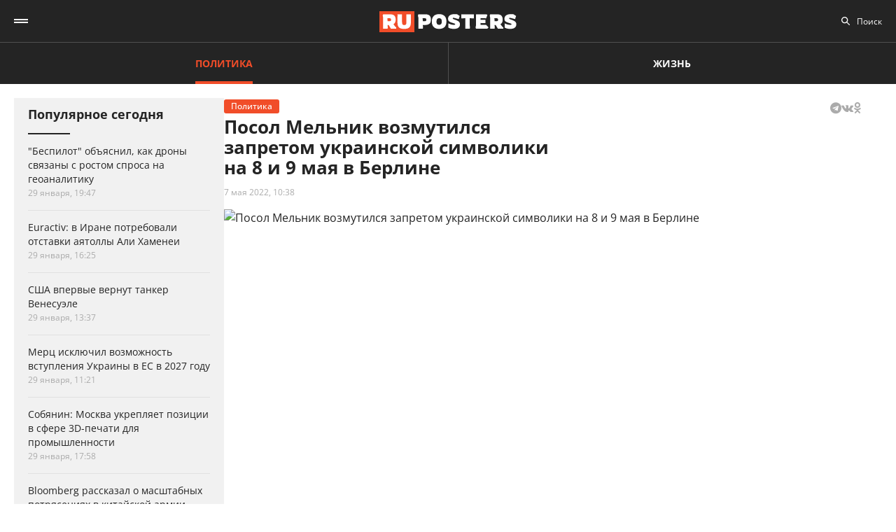

--- FILE ---
content_type: text/html; charset=UTF-8
request_url: https://ruposters.ru/news/07-05-2022/ukrainskii-posol-vozmutilsya-zapretom-ukrainskoi-simvoliki
body_size: 11196
content:










<!DOCTYPE html>
<html lang="ru-RU">
<head>
<meta name="yandex-verification" content="57a3659728eb1edb" />
  <title>Посол Мельник возмутился запретом украинской символики на 8 и 9 мая в Берлине</title>

    <link rel="manifest" href="/manifest.json">

  <link rel="apple-touch-icon" sizes="180x180" href="/images/favicon/apple-touch-icon.png">
  <link rel="icon" type="image/png" sizes="32x32" href="/images/favicon/favicon-32x32.png">
  <link rel="icon" type="image/png" sizes="16x16" href="/images/favicon/favicon-16x16.png">
  <link rel="manifest" href="/images/favicon/site.webmanifest">
  <link rel="mask-icon" href="/images/favicon/safari-pinned-tab.svg" color="#5bbad5">
  <link rel="shortcut icon" href="/images/favicon/favicon.ico">
  <meta name="msapplication-TileColor" content="#00aba9">
  <meta name="msapplication-config" content="/images/favicon/browserconfig.xml">
  <meta name="theme-color" content="#ffffff">

  <meta charset="UTF-8">
  <meta http-equiv="X-UA-Compatible" content="IE=edge">
  <meta name="viewport" content="width=device-width, initial-scale=1, maximum-scale=1">
  <meta name="robots" content="all" />
  <meta name="robots" content="max-image-preview:large" />
  <meta content="Ruposters.ru" property="og:site_name" />
  <link href="https://ruposters.ru/news/07-05-2022/ukrainskii-posol-vozmutilsya-zapretom-ukrainskoi-simvoliki" rel="canonical">

      <meta property="og:title" content="Посол Мельник возмутился запретом украинской символики на 8 и 9 мая в Берлине" />
    <meta property="og:url" content="https://ruposters.ru/news/07-05-2022/ukrainskii-posol-vozmutilsya-zapretom-ukrainskoi-simvoliki" />
    <meta property="og:image" content="https://092cd778-c9ca-40be-85d8-8780bf6c77fd.selstorage.ru/newslead/e/e3129bc314f0f7d337f7100d20b33423.jpg" />
    <meta property="og:type" content="article">
          <meta property="og:description" content="Посол Украины в Германии Андрей Мельник вновь выступил с критикой немецкого правительства. На сей раз он недоволен запретом украинской символики на мероприятиях 8-9 мая - Мельник н..." />
      <meta property="description" content="Посол Украины в Германии Андрей Мельник вновь выступил с критикой немецкого правительства. На сей раз он недоволен запретом украинской символики на мероприятиях 8-9 мая - Мельник н...">
      <meta name="description" content="Посол Украины в Германии Андрей Мельник вновь выступил с критикой немецкого правительства. На сей раз он недоволен запретом украинской символики на мероприятиях 8-9 мая - Мельник н...">
      <meta name="twitter:description" content="Посол Украины в Германии Андрей Мельник вновь выступил с критикой немецкого правительства. На сей раз он недоволен запретом украинской символики на мероприятиях 8-9 мая - Мельник н...">
        <meta name="twitter:card" content="summary" />
    <meta name="twitter:title" content="Посол Мельник возмутился запретом украинской символики на 8 и 9 мая в Берлине">
    <meta name="twitter:image" content="https://092cd778-c9ca-40be-85d8-8780bf6c77fd.selstorage.ru/newslead/e/e3129bc314f0f7d337f7100d20b33423.jpg">
  
  <script src="/js/jquery-1.12.4.min.js"></script>
  <script src="/js/scroll-follow.js" defer></script>

  <!-- Yandex.RTB -->
  <script>
    window.widget_ads = window.widget_ads || []
    window.yaContextCb = window.yaContextCb || []
  </script>
  <!--script src="https://yandex.ru/ads/system/context.js" async></script-->
  
  <link href="/css/fonts.css?ver1.0.0" rel="stylesheet">
<link href="/css/jquery.custom-scrollbar.css?ver1.0.0" rel="stylesheet">
<link href="/css/redesign.css?ver1.3.3" rel="stylesheet">
<link href="/css/font-awesome.min.css?ver1.0.9" rel="stylesheet">
<link href="/css/slick.css?ver1.0.8" rel="stylesheet">
</head>
<body class=" post">
  
  <div class="wrapper">
    <header class="header">
      <nav class="main-menu" role="navigation">
        
        <div class="container">
          <div class="header-wrap">
            <div class="burger">
              <a href="#" class="icon"></a>
            </div>
            <div class="logo">
              <a href="https://ruposters.ru/"></a>
            </div>
            <div class="header__types">
              <ul>
                <li class="active">
                  <a href="https://ruposters.ru/news" class="politic">Политика</a>
                </li>
                <li>
                  <a href="https://ruposters.ru/news/life" class="life">Жизнь</a>
                </li>
              </ul>
            </div>
            <div class="header__category">
              <ul>
                <li><a href="https://ruposters.ru/news/31-01-2026">Лента новостей</a></li>
                                                                                        <li>
                      <a href="https://ruposters.ru/news/moscow">
                        Москва
                      </a>
                    </li>
                                                                        <li>
                      <a href="https://ruposters.ru/news/society">
                        Общество
                      </a>
                    </li>
                                                                                                          <li>
                      <a href="https://ruposters.ru/news/health">
                        Здоровье
                      </a>
                    </li>
                                                                                                                                                      </ul>
            </div>
            <div class="search">
              <div class="search-input">
                <input id="search" placeholder="Поиск" type="text" name="search">
              </div>
                          </div>
            <div class="social header-social">
                                                              <a rel="nofollow" href="http://vk.com/ruposters" target="_blank"><i class="fa fa-vk"></i></a>
                <a rel="nofollow" href="https://ok.ru/ruposters" target="_blank"><i class="fa fa-odnoklassniki"></i></a>
                                                          </div>
          </div>
        </div>
        <div class="dropdown">
                    <div class="sub-menu">
            <div class="container">
              <ul>
                <li><a href="https://ruposters.ru/news/31-01-2026">Лента новостей</a></li>
                                                      <li class="active">
                      <a href="https://ruposters.ru/news/politics">
                        Политика
                      </a>
                    </li>
                                                                        <li>
                      <a href="https://ruposters.ru/news/moscow">
                        Москва
                      </a>
                    </li>
                                                                        <li>
                      <a href="https://ruposters.ru/news/society">
                        Общество
                      </a>
                    </li>
                                                                        <li>
                      <a href="https://ruposters.ru/news/money">
                        Деньги
                      </a>
                    </li>
                                                                        <li>
                      <a href="https://ruposters.ru/news/health">
                        Здоровье
                      </a>
                    </li>
                                                                        <li>
                      <a href="https://ruposters.ru/news/articles">
                        Статьи
                      </a>
                    </li>
                                                                                                          <li>
                      <a href="https://ruposters.ru/news/opinion">
                        Мнение
                      </a>
                    </li>
                                                  <li>
                  <a href="/authors">
                    Авторы
                  </a>
                </li>
              </ul>
            </div>
          </div>
                    <div class="dropdown__bottom">
            <div class="social">
                                              <a rel="nofollow" href="http://vk.com/ruposters" target="_blank"><i class="fa fa-vk"></i></a>
                <a rel="nofollow" href="https://ok.ru/ruposters" target="_blank"><i class="fa fa-odnoklassniki"></i></a>
                                          </div>
            <div class="dropdown__links">
              <ul>
                <li><a href="https://ruposters.ru/ads">Реклама</a></li>
                <li><a href="https://ruposters.ru/contacts">Контакты</a></li>
              </ul>
            </div>
          </div>

        </div>
      </nav>


    </header>
    
    
    <!-- Main -->
    <main role="main" class="main">
        
      



<div class="banner hidden-on-adb banner-top">
  <!-- Yandex.RTB R-A-126039-20 -->
<script>
window.yaContextCb.push(() => {
    Ya.Context.AdvManager.render({
        "blockId": "R-A-126039-20",
        "type": "fullscreen",
        "platform": "touch"
    })
})
</script>
</div>

<div class="container">
  <div class="post-page">
    <div class="post-page__aside">
        <div class="column-aside__sticky">
          <div class="left-popular">
          <div class="heading">Популярное сегодня</div>
    
        <div class="items">
                      
<article class="item hover-red">
  <a href="https://ruposters.ru/news/29-01-2026/bespilot-obyasnil-droni-svyazani-rostom-sprosa-geoanalitiku">
                            
    <div class="caption">
      <div class="ellipsis item-title">"Беспилот" объяснил, как дроны связаны с ростом спроса на геоаналитику</div>

      
      <div class="data">
        <span>29 января, 19:47</span>
      </div>
    </div>
  </a>
</article>
                      
<article class="item polit hover-red">
  <a href="https://ruposters.ru/news/29-01-2026/irane-potrebovali-otstavki-ayatolli-hamenei">
              
    <div class="caption">
      <div class="ellipsis item-title">Euractiv: в Иране потребовали отставки аятоллы Али Хаменеи</div>

      
      <div class="data">
        <span>29 января, 16:25</span>
      </div>
    </div>
  </a>
</article>
                      
<article class="item polit hover-red">
  <a href="https://ruposters.ru/news/29-01-2026/vpervie-vernut-tanker-venesuele">
              
    <div class="caption">
      <div class="ellipsis item-title">США впервые вернут танкер Венесуэле</div>

      
      <div class="data">
        <span>29 января, 13:37</span>
      </div>
    </div>
  </a>
</article>
                                      
<article class="item polit hover-red">
  <a href="https://ruposters.ru/news/29-01-2026/isklyuchil-vozmozhnost-vstupleniya-ukraini">
              
    <div class="caption">
      <div class="ellipsis item-title">Мерц исключил возможность вступления Украины в ЕС в 2027 году</div>

      
      <div class="data">
        <span>29 января, 11:21</span>
      </div>
    </div>
  </a>
</article>
                      
<article class="item hover-red">
  <a href="https://ruposters.ru/news/29-01-2026/sobyanin-moskva-ukreplyaet-pozitsii-sfere-pechati-promishlennosti">
              
    <div class="caption">
      <div class="ellipsis item-title">Собянин: Москва укрепляет позиции в сфере 3D-печати для промышленности</div>

      
      <div class="data">
        <span>29 января, 17:58</span>
      </div>
    </div>
  </a>
</article>
                      
<article class="item polit hover-red">
  <a href="https://ruposters.ru/news/29-01-2026/rasskazal-masshtabnih-potryaseniyah-kitaiskoi-armii">
              
    <div class="caption">
      <div class="ellipsis item-title">Bloomberg рассказал о масштабных потрясениях в китайской армии</div>

      
      <div class="data">
        <span>29 января, 13:04</span>
      </div>
    </div>
  </a>
</article>
          </div>
  </div>
        </div>
     </div>
    <div class="post-page__main">
      <div class="post-left">
      
      <div class="post-wrapper" itemscope="" itemtype="http://schema.org/NewsArticle" data-id="104428" data-url="https://ruposters.ru/news/07-05-2022/ukrainskii-posol-vozmutilsya-zapretom-ukrainskoi-simvoliki" data-title="Посол Мельник возмутился запретом украинской символики на 8 и 9 мая в Берлине" data-next-post-url="https://ruposters.ru/news/30-01-2026/minfin-predlozhil-ogranichit-vnesenie-nalichnih-cherez-bankomati">
                <meta itemprop="alternativeHeadline" content="Посол Мельник возмутился запретом украинской символики на 8 и 9 мая в Берлине">
                <meta itemprop="datePublished" content="2022-05-07T10:38:00.000+05:00">
        <meta itemprop="dateModified" content="2022-05-07T10:56:39.000+05:00">
        <meta itemprop="mainEntityOfPage" content="https://ruposters.ru/news/07-05-2022/ukrainskii-posol-vozmutilsya-zapretom-ukrainskoi-simvoliki">
        <meta itemprop="description" content="Посол Украины в Германии Андрей Мельник вновь выступил с критикой немецкого правительства. На сей раз он недоволен запретом украинской символики на мероприятиях 8-9 мая - Мельник назвал это &quot;пощечиной&quot; всему украинскому народу. ">
        <div itemprop="publisher" itemscope="" itemtype="https://schema.org/Organization">
          <meta itemprop="name" content="Ruposters.ru">
          <link itemprop="url" href="https://ruposters.ru">
          <link itemprop="sameAs" href="http://vk.com/ruposters">
          <link itemprop="sameAs" href="https://ok.ru/ruposters">
          <meta itemprop="address" content="119021, г. Москва, ул. Льва Толстого, д. 19/2">
          <meta itemprop="telephone" content="+7 (495) 920-10-27">
          <div itemprop="logo" itemscope="" itemtype="https://schema.org/ImageObject">
            <link itemprop="url" href="https://ruposters.ru/schema-logo.jpg">
            <link itemprop="contentUrl" href="https://ruposters.ru/schema-logo.jpg">
            <meta itemprop="width" content="456">
            <meta itemprop="height" content="250">
          </div>
        </div>
                          <div class="post-title">
            <div class="post-head">
                <span class="mark politic">Политика</span>
                                          <noindex>
  <div class="share" data-url="https://ruposters.ru/news/07-05-2022/ukrainskii-posol-vozmutilsya-zapretom-ukrainskoi-simvoliki" data-title="Посол Мельник возмутился запретом украинской символики на 8 и 9 мая в Берлине" data-description="Посол Украины в Германии Андрей Мельник вновь выступил с критикой немецкого правительства. На сей раз он недоволен запретом украинской символики на мероприятиях 8-9 мая - Мельник назвал это &quot;пощечиной&quot; всему украинскому народу. " data-image="https://092cd778-c9ca-40be-85d8-8780bf6c77fd.selstorage.ru/newslead/e/e3129bc314f0f7d337f7100d20b33423.jpg">
    <div class="title">
      Поделиться в соцсетях:     </div>
    <div class="social j-social">
            <span data-network="telegram">
        <span class="label j-share-item telegram" data-network="telegram"><i class="fa fa-telegram"></i></span>
      </span>
      <span data-network="vkontakte">
        <span class="label j-share-item vk" data-network="vk"><i class="fa fa-vk"></i></span>
      </span>
      <span data-network="odnoklassniki">
        <span class="label j-share-item ok" data-network="ok"><i class="fa fa-odnoklassniki"></i></span>
      </span>
          </div>
  </div>
</noindex>            </div>
            <h1 itemprop="headline name">Посол Мельник возмутился запретом украинской символики на 8 и 9 мая в Берлине</h1>
            <div class="post-title__bottom">
                            <div class="date">
                <a href="https://ruposters.ru/news/07-05-2022">7 мая 2022, 10:38</a>
              </div>
                                                      </div>
          </div>

                      <div class="post-thumb post-news">
              <div class="item">
                                                    <div class="thumb" itemscope="" itemprop="image" itemtype="https://schema.org/ImageObject">
                    <picture>
                      <source srcset="https://092cd778-c9ca-40be-85d8-8780bf6c77fd.selstorage.ru/newslead/e/e3129bc314f0f7d337f7100d20b33423.webp" type="image/webp">
                      <source srcset="https://092cd778-c9ca-40be-85d8-8780bf6c77fd.selstorage.ru/newslead/e/e3129bc314f0f7d337f7100d20b33423.jpg" type="image/jpeg">
                      <img src="https://092cd778-c9ca-40be-85d8-8780bf6c77fd.selstorage.ru/newslead/e/e3129bc314f0f7d337f7100d20b33423.jpg" alt="Посол Мельник возмутился запретом украинской символики на 8 и 9 мая в Берлине" title="Посол Мельник возмутился запретом украинской символики на 8 и 9 мая в Берлине" itemprop="contentUrl">
                    </picture>
                    <link itemprop="url" href="https://092cd778-c9ca-40be-85d8-8780bf6c77fd.selstorage.ru/newslead/e/e3129bc314f0f7d337f7100d20b33423.jpg">
                                      </div>
                                                        <div class="caption">Запрет украинской символики на 8 и 9 мая в Германии</div>
                                                </div>
            </div>
                          <div class="post-wrap">
          

          <div class="post-text" itemprop="articleBody">
                        <p><strong>Посол Украины в Германии Андрей Мельник вновь выступил с критикой немецкого правительства. На сей раз он недоволен запретом украинской символики на мероприятиях 8-9 мая - Мельник назвал это "пощечиной" всему украинскому народу</strong>. </p>


<blockquote>"Мы шокированы тем, что берлинская полиция запретила 8 и 9 мая ношение украинских флагов. Это пощечина Украине и пощечина украинскому народу. Это не только свидетельствует об отсутствии такта, а является катастрофическим политическим решением". </blockquote>


<p>Мельник счел "пустым звуком" на этом фоне все заверения Берлина в солидарности с Украиной. Его возмутило то, что "жертву и преступников приравнивают", хотя он понимает усилия полиции по обеспечению безопасности. Власти города должны "немедленно отменить это сомнительное решение".<br><!-- Yandex.RTB R-A-126039-16 -->
</p>
<div id="yandex_rtb_R-A-126039-16-1"></div>


<script>
window.yaContextCb.push(()=>{
	Ya.Context.AdvManager.render({
		"blockId": "R-A-126039-16",
		"renderTo": "yandex_rtb_R-A-126039-16-1",
                pageNumber: 1
	})
})
</script>


<p>Ранее стало известно, что в Берлине в дни 77-й годовщины окончания Второй мировой войны и освобождения Германии от национал-социализма запрещены флаги СССР, России и Украины, ДНР, ЛНР, георгиевские ленты, военная форма, символы Z и V. Марши и военные песни исполнять также нельзя. Под запретом любые скандирования, "которые могут оправдывать или прославлять войну на Украине".</p>


<p>Начальник полиции немецкой столицы Барбара Словик объяснила, что правоохранители вводят запрет для обеспечения достойного поминовения на 15 памятных местах и мемориалах в Берлине с предотвращением любых конфликтов в этих местах, а также проведение мероприятий против "любой формы поддержки, одобрения или даже прославления агрессивной войны России против Украины, особенно на собраниях». </p>


<p>Напомним, что украинский посол Мельник не раз возмущал немецкую общественность своими неоднозначными высказываниями. Эксперты неоднократно обвиняли его в непрофессионализме. Так, 4 мая глава партии "Альтернативы для Германии" Тино Хрупалла <a href="https://ruposters.ru/news/04-05-2022/bundestage-potrebovali-vizvatna-kover-melnika">заявил</a>, что немецкое правительство должно срочно вызвать Мельника "на ковер" за то, что он назвал канцлера Олафа Шольца "обиженной ливерной колбасой". </p>
              
            <div class="post-footer">
                              <div class="post-tags">
                                      <a href="/news/tags/Украина">Украина</a>
                                      <a href="/news/tags/Германия">Германия</a>
                                      <a href="/news/tags/День Победы">День Победы</a>
                                  </div>
              
                          </div>


                                    <!-- <p><span style="background:#FDDE4D"><strong>Подписывайтесь на нас в Instagram:</strong></span></br><a rel="nofollow"  href="https://www.instagram.com/ruposters_ru/" target="_blank">https://www.instagram.com/ruposters_ru/</a></p> -->
          </div>
        </div>

        <div class="other">
          <div class="banner hidden-on-adb">
            <br>
<!-- Yandex.RTB R-A-126039-4 -->
<div id="yandex_rtb_R-A-126039-4-1"></div>
<script>
window.yaContextCb.push(()=>{
	Ya.Context.AdvManager.render({
		"blockId": "R-A-126039-4",
		"renderTo": "yandex_rtb_R-A-126039-4-1",
                pageNumber: 1
	})
})
</script>

          </div>
        </div>
      </div>
      </div>

      <div class="page-end">
          <div id="preloader"><div></div><div></div><div></div><div></div></div>
      </div>

      
    </div>
    <div class="post-page__right">
          <div class="right-popular dark">
    <div class="heading">Популярное за неделю</div>
    <div class="items">
              
<article class="item hover-red">
  <a href="https://ruposters.ru/news/23-01-2026/sredstva-osvoeni-sputnikov-mashteh-rasskazal-obstoyat-otechestvennim-analogom">
    <div class="thumb">
      <picture>
        <source srcset="https://092cd778-c9ca-40be-85d8-8780bf6c77fd.selstorage.ru/newslead/8/84d990f04174e5152e30468b57573313_thumb.webp" type="image/webp">
        <source srcset="https://092cd778-c9ca-40be-85d8-8780bf6c77fd.selstorage.ru/newslead/8/84d990f04174e5152e30468b57573313_thumb.jpg" type="image/jpeg">
        <img src="https://092cd778-c9ca-40be-85d8-8780bf6c77fd.selstorage.ru/newslead/8/84d990f04174e5152e30468b57573313_thumb.jpg" alt="Средства освоены, но спутников нет: &quot;МашТех&quot; рассказал, как обстоят дела с отечественным аналогом Starlink" title="Средства освоены, но спутников нет: &quot;МашТех&quot; рассказал, как обстоят дела с отечественным аналогом Starlink" loading="lazy">
      </picture>
    </div>
    <div class="caption">
      <div class="ellipsis item-title">Средства освоены, но спутников нет: "МашТех" рассказал, как обстоят дела с отечественным аналогом Starlink</div>
            <div class="data">
        <span>25 января, 19:10</span>
      </div>
    </div>
  </a>
</article>              
<article class="item hover-red">
  <a href="https://ruposters.ru/news/24-01-2026/stolichnih-studentov-priglashayut-otmetit-tatyanin-vorobyovih-gorah">
    <div class="thumb">
      <picture>
        <source srcset="https://092cd778-c9ca-40be-85d8-8780bf6c77fd.selstorage.ru/newslead/8/8cf23bca8c9d1822912cfea46779bc13_thumb.webp" type="image/webp">
        <source srcset="https://092cd778-c9ca-40be-85d8-8780bf6c77fd.selstorage.ru/newslead/8/8cf23bca8c9d1822912cfea46779bc13_thumb.jpg" type="image/jpeg">
        <img src="https://092cd778-c9ca-40be-85d8-8780bf6c77fd.selstorage.ru/newslead/8/8cf23bca8c9d1822912cfea46779bc13_thumb.jpg" alt="Столичных студентов приглашают отметить Татьянин день на Воробьёвых горах" title="Столичных студентов приглашают отметить Татьянин день на Воробьёвых горах" loading="lazy">
      </picture>
    </div>
    <div class="caption">
      <div class="ellipsis item-title">Столичных студентов приглашают отметить Татьянин день на Воробьёвых горах</div>
            <div class="data">
        <span>24 января, 22:35</span>
      </div>
    </div>
  </a>
</article>              
<article class="item polit hover-red">
  <a href="https://ruposters.ru/news/24-01-2026/evroparlamente-prizvali-prekratit-pomosch-ukraine-posle-vistupleniya-zelenskogo-davose">
    <div class="thumb">
      <picture>
        <source srcset="https://092cd778-c9ca-40be-85d8-8780bf6c77fd.selstorage.ru/newslead/8/8223f085b35eeb05041c6b5f7a60e8f8_thumb.webp" type="image/webp">
        <source srcset="https://092cd778-c9ca-40be-85d8-8780bf6c77fd.selstorage.ru/newslead/8/8223f085b35eeb05041c6b5f7a60e8f8_thumb.jpg" type="image/jpeg">
        <img src="https://092cd778-c9ca-40be-85d8-8780bf6c77fd.selstorage.ru/newslead/8/8223f085b35eeb05041c6b5f7a60e8f8_thumb.jpg" alt="В Европарламенте призвали прекратить помощь Украине после выступления Зеленского в Давосе" title="В Европарламенте призвали прекратить помощь Украине после выступления Зеленского в Давосе" loading="lazy">
      </picture>
    </div>
    <div class="caption">
      <div class="ellipsis item-title">В Европарламенте призвали прекратить помощь Украине после выступления Зеленского в Давосе</div>
            <div class="data">
        <span>24 января, 12:52</span>
      </div>
    </div>
  </a>
</article>              
<article class="item polit hover-red">
  <a href="https://ruposters.ru/news/24-01-2026/glava-amerikanskogo-minfina-predlozhil-provintsii-kanadi-prisoedinitsya">
    <div class="thumb">
      <picture>
        <source srcset="https://092cd778-c9ca-40be-85d8-8780bf6c77fd.selstorage.ru/newslead/5/565afc301beaa52cd42d880f45c076f2_thumb.webp" type="image/webp">
        <source srcset="https://092cd778-c9ca-40be-85d8-8780bf6c77fd.selstorage.ru/newslead/5/565afc301beaa52cd42d880f45c076f2_thumb.jpg" type="image/jpeg">
        <img src="https://092cd778-c9ca-40be-85d8-8780bf6c77fd.selstorage.ru/newslead/5/565afc301beaa52cd42d880f45c076f2_thumb.jpg" alt="Глава американского минфина предложил провинции Канады присоединиться к США" title="Глава американского минфина предложил провинции Канады присоединиться к США" loading="lazy">
      </picture>
    </div>
    <div class="caption">
      <div class="ellipsis item-title">Глава американского минфина предложил провинции Канады присоединиться к США</div>
            <div class="data">
        <span>24 января, 15:08</span>
      </div>
    </div>
  </a>
</article>              
<article class="item hover-red">
  <a href="https://ruposters.ru/news/26-01-2026/zhiteli-kitaiskoi-derevni-osvoili-perevozku-svinei-dronami-ostalis-elektrichestva">
    <div class="thumb">
      <picture>
        <source srcset="https://092cd778-c9ca-40be-85d8-8780bf6c77fd.selstorage.ru/newslead/f/f7cc23c4bd7b1aa239f66f91c9766b74_thumb.webp" type="image/webp">
        <source srcset="https://092cd778-c9ca-40be-85d8-8780bf6c77fd.selstorage.ru/newslead/f/f7cc23c4bd7b1aa239f66f91c9766b74_thumb.jpg" type="image/jpeg">
        <img src="https://092cd778-c9ca-40be-85d8-8780bf6c77fd.selstorage.ru/newslead/f/f7cc23c4bd7b1aa239f66f91c9766b74_thumb.jpg" alt="Жители китайской деревни освоили перевозку свиней дронами и остались без электричества" title="Жители китайской деревни освоили перевозку свиней дронами и остались без электричества" loading="lazy">
      </picture>
    </div>
    <div class="caption">
      <div class="ellipsis item-title">Жители китайской деревни освоили перевозку свиней дронами и остались без электричества</div>
            <div class="data">
        <span>26 января, 18:59</span>
      </div>
    </div>
  </a>
</article>          </div>
  </div>
        
                
                <div class="banner hidden-on-adb">
          <div class="banner-item">
<!-- 1 -->
<div id="smi_teaser_10275">
    </div>
<script type="text/JavaScript" encoding="utf8">
window.widget_ads.push(function() {
 (function() {
 var sm = document.createElement("script");
 sm.type = "text/javascript";
 sm.async = true;
 sm.src = "//jsn.24smi.net/3/a/10275.js";
 var s = document.getElementsByTagName("script")[0];
 s.parentNode.insertBefore(sm, s);})();
})
</script>
<!-- 1 End -->

<br>

<!-- 2 -->
<!-- Yandex.RTB R-A-126039-1 -->
<div id="yandex_rtb_R-A-126039-1"></div>
<script>
window.yaContextCb.push(()=>{
	Ya.Context.AdvManager.render({
		"blockId": "R-A-126039-1",
		"renderTo": "yandex_rtb_R-A-126039-1"
	})
})
</script>
<!-- 2 End -->

<!-- 3 -->

<!-- 3 End -->

<!-- END -->
</div>
        </div>
        <br>
            </div>
  </div>
</div>


    </main>
    <!-- End -->
  </div>
  <footer class="footer">
    <div class="footer-top">
      <div class="container">
      <nav class="footer-menu">
        <div class="left">
          <ul><li><a href="/ads">Реклама</a></li>
<li><a href="/contacts">Контакты</a></li></ul>
        </div>
        <div class="right">
          <div class="footer-links">
          <ul>
            <li><a href="https://ruposters.ru/news/politics">Политика</a></li>
            <li><a href="https://ruposters.ru/news/society">Общество</a></li>
            <li><a href="https://ruposters.ru/news/money">Деньги</a></li>
            <li><a href="https://ruposters.ru/news/health">Здоровье</a></li>
            <li><a href="https://ruposters.ru/news/articles">Статьи</a></li>
            <li><a href="https://ruposters.ru/authors">Авторы</a></li>
            <li><a href="https://ruposters.ru/news/opinion">Мнения</a></li>
            <li><a href="https://ruposters.ru/news/life">Жизнь</a></li>
            <li><a href="https://ruposters.ru/news/31-01-2026">Лента новостей</a></li>
          </ul>
          </div>
          <div class="social footer-social">
                                        <a rel="nofollow" href="http://vk.com/ruposters" target="_blank"><i class="fa fa-vk"></i></a>
              <a rel="nofollow" href="https://ok.ru/ruposters" target="_blank"><i class="fa fa-odnoklassniki"></i></a>
                                    </div>
          <div class="eighteen"><span>18+</span></div>
        </div>
      </nav>
      </div>
    </div>
    <div class="footer-bottom">
      <div class="container">
        <div class="footer-bottom__grid">
          <div class="footer-bottom__allright">
            <p>Все права на оригинальные материалы на сайте защищены законодательством РФ</p>
            <p>Копирование, размножение, распространение, перепечатка (целиком или частично), или иное использование материалов с сайта Ruposters.ru без письменного разрешения ООО "РУПОСТЕРС" запрещено.</p>
            <p>Все права на авторские публикации принадлежат их авторам. Мнение редакции может не совпадать с мнением авторов статей.</p>
          </div>
          <div class="footer-bottom__certificate">
            <p>© 2026 Cвидетельство о регистрации ЭЛ № ФС 77 - 70693<br>
              Выдано Роскомнадзором 15 августа 2017 года</p>
            <p>
                            <a href="mailto:mail@ruposters.ru">mail@ruposters.ru</a><br>
              <a href="tel:+74959201027"> +7 (495) 920-10-27</a>
            </p>
          </div>
          <div class="footer-bottom__forreaders">
            <p id="footer-info"></p>
          </div>
        </div>
        <div class="footer-logo">
          <a href="https://ruposters.ru/"></a>
        </div>
      </div>
    </div>

    <div class="none">
      <!--LiveInternet counter-->
      <script type="text/javascript">
        var e = document.createElement('a')
        e.href = 'http://www.liveinternet.ru/click'
        e.target = '_blank'
        e.style = 'position: fixed; left: -1000px; top: -1000px;'
        e.innerHTML = "<img src='//counter.yadro.ru/hit?t39.1;r"+
                escape(document.referrer)+((typeof(screen)=="undefined")?"":
                        ";s"+screen.width+"*"+screen.height+"*"+(screen.colorDepth?
                                screen.colorDepth:screen.pixelDepth))+";u"+escape(document.URL)+
                ";"+Math.random()+
                "' alt='' title='LiveInternet' "+
                "border='0' width='31' height='31'>"

        document.body.appendChild(e)

        // document.write("<a href='http://www.liveinternet.ru/click' "+
        //         "target=_blank><img src='//counter.yadro.ru/hit?t39.1;r"+
        //         escape(document.referrer)+((typeof(screen)=="undefined")?"":
        //                 ";s"+screen.width+"*"+screen.height+"*"+(screen.colorDepth?
        //                         screen.colorDepth:screen.pixelDepth))+";u"+escape(document.URL)+
        //         ";"+Math.random()+
        //         "' alt='' title='LiveInternet' "+
        //         "border='0' width='31' height='31'><\/a>")
      </script>
      <!--/LiveInternet-->

      <!-- Rating@Mail.ru counter -->
      <noscript>
        <div>
          <img src="https://top-fwz1.mail.ru/counter?id=3081182;js=na" style="border:0;position:absolute;left:-9999px;" alt="Top.Mail.Ru" />
        </div>
      </noscript>
      <!-- //Rating@Mail.ru counter -->
    </div> <!-- none -->
  </footer>

      <div class="j-social share fix" data-url="https://ruposters.ru/news/07-05-2022/ukrainskii-posol-vozmutilsya-zapretom-ukrainskoi-simvoliki" data-title="Посол Мельник возмутился запретом украинской символики на 8 и 9 мая в Берлине" data-description="Посол Украины в Германии Андрей Мельник вновь выступил с критикой немецкого правительства. На сей раз он недоволен запретом украинской символики на мероприятиях 8-9 мая - Мельник назвал это &quot;пощечиной&quot; всему украинскому народу. " data-image="https://092cd778-c9ca-40be-85d8-8780bf6c77fd.selstorage.ru/newslead/e/e3129bc314f0f7d337f7100d20b33423.jpg">
      <div class="title">Поделиться / Share <span class="arrow_box"></span></div>
      <div class="social">
                <a class="ok j-share-item" href="javascript://" data-network="ok" target="_blank">
          <span class="label"><i class="fa fa-odnoklassniki"></i></span>
        </a>
      </div>
    </div>
  
                                                                                                                                                                                                                              <!--<div id="ya-save">
    <div class="ya-title">
      <a href="#" class="ya-save__close"></a>
      <h4>Яндекс</h4>
      <p>Нажмите «Сохранить», чтобы читать «Рупостерс»<br> в Яндекс.Новостях</p>
    </div>
    <div class="ya-save__button">
      <a href="https://news.yandex.ru/index.html?from=rubric&favid=254107754" class="btn" target="_blank" onclick="yaCounter22654003.reachGoal('Button1');">Сохранить</a>
    </div>
  </div>-->

  
  <noscript><div><img src="https://mc.yandex.ru/watch/22654003" style="position:absolute; left:-9999px;" alt="" /></div></noscript>

  <script>
    let fired = false;
    window.addEventListener('scroll', initExtJS, { passive: true });
    window.addEventListener('click', initExtJS, { passive: true });
    window.addEventListener('mousemove', initExtJS, { passive: true });
    window.addEventListener('touchstart', initExtJS, { passive: true });
    window.addEventListener('keydown', initExtJS, { passive: true });
    setTimeout(initExtJS, 7000);
    function initExtJS() {
        if (fired === false) {
            fired = true;

                        (function (d, w, c) {
              (w[c] = w[c] || []).push(function() {
                try {
                  w.yaCounter22654003 = new Ya.Metrika({
                    id:22654003,
                    clickmap:true,
                    trackLinks:true,
                    accurateTrackBounce:true
                  });
                } catch(e) { }
              } );

              var n = d.getElementsByTagName("script")[0],
                      s = d.createElement("script"),
                      f = function () { n.parentNode.insertBefore(s, n); };
              s.type = "text/javascript";
              s.async = true;
              s.src = "https://mc.yandex.ru/metrika/watch.js";

              if (w.opera == "[object Opera]") {
                d.addEventListener("DOMContentLoaded", f, false);
              } else { f(); }
            } )(document, window, "yandex_metrika_callbacks");

            let gtagscript = document.createElement("script");
            gtagscript.src = 'https://www.googletagmanager.com/gtag/js?id=UA-69620748-1';
            gtagscript.async = true;
            document.getElementsByTagName('head')[0].appendChild(gtagscript);
            window.dataLayer = window.dataLayer || [];
            function gtag() { dataLayer.push(arguments); }
            gtag('js', new Date());

            gtag('config', 'UA-69620748-1');

            // MAIL.RU //
            var _tmr = window._tmr || (window._tmr = []);
            _tmr.push({ id: "3081182", type: "pageView", start: (new Date()).getTime()});
            (function (d, w, id) {
              if (d.getElementById(id)) return;
              var ts = d.createElement("script"); ts.type = "text/javascript"; ts.async = true; ts.id = id;
              ts.src = "https://top-fwz1.mail.ru/js/code.js";
              var f = function () { var s = d.getElementsByTagName("script")[0]; s.parentNode.insertBefore(ts, s);};
              if (w.opera == "[object Opera]") { d.addEventListener("DOMContentLoaded", f, false); } else { f(); }
            })(document, window, "topmailru-code");
            // MAIL.RU //
            
            let yandexads = document.createElement("script");
            yandexads.src = 'https://yandex.ru/ads/system/context.js';
            yandexads.async = true;
            document.getElementsByTagName('head')[0].appendChild(yandexads);

            setTimeout(() => {
              initAds()
            }, 100)

            let firebasejs = document.createElement("script");
            firebasejs.src = 'https://www.gstatic.com/firebasejs/6.3.5/firebase.js';
            document.getElementsByTagName('head')[0].appendChild(firebasejs);

            setTimeout(() => {
              let pushjs = document.createElement("script");
              pushjs.src = '/js/push.js?ver1.0.12';
              pushjs.async = true;
              document.getElementsByTagName('head')[0].appendChild(pushjs);
            }, 500)

            setTimeout(function() {
                window.removeEventListener('scroll', initExtJS, false);
                window.removeEventListener('click', initExtJS, false);
                window.removeEventListener('mousemove', initExtJS, false);
                window.removeEventListener('touchstart', initExtJS, false);
                window.removeEventListener('keydown', initExtJS, false);
            }, 100);
        }
    }
    function initAds() {
      for (let i = window.widget_ads.length - 1; i >= 0; i--) {
        window.widget_ads[i]();
        window.widget_ads.splice(i, 1);
      }
    }
  </script>

  <script>
    $(document).ready(function() {
      $('#footer-info').text(`Для читателей: В России признаны экстремистскими и запрещены организации ФБК (Фонд борьбы с коррупцией, признан иноагентом), Штабы Навального, «Национал-большевистская партия», «Свидетели Иеговы», «Армия воли народа», «Русский общенациональный союз», «Движение против нелегальной иммиграции», «Правый сектор», УНА-УНСО, УПА, «Тризуб им. Степана Бандеры», «Мизантропик дивижн», «Меджлис крымскотатарского народа», движение «Артподготовка», общероссийская политическая партия «Воля», АУЕ. Признаны террористическими и запрещены: «Движение Талибан», «Имарат Кавказ», «Исламское государство» (ИГ, ИГИЛ), Джебхад-ан-Нусра, «АУМ Синрике», «Братья-мусульмане», «Аль-Каида в странах исламского Магриба», "Сеть". В РФ признана нежелательной деятельность "Открытой России", издания "Проект Медиа".`)
    })
  </script>
  <script src="/js/slick.min.js?ver1.0.7"></script>
<script src="/js/jquery.custom-scrollbar.min.js?ver1.0.7"></script>
<script src="/js/common.js?ver1.1.5"></script>
<script src="/js/fewlines.js?ver1.0.7"></script>
<script src="/js/ads.js?ver1.0.7"></script>
<script src="/js/jquery.animateNumber.min.js?ver1.0.7"></script>
<script src="/js/js.cookie.js?ver1.0.7"></script>
<script src="/js/application.widgets.comments.js?v=1658995412"></script>
<script type="text/javascript">  var loading = false;
  var widgetPage = 1;
  var excludeIds = [104428]

  const observer = new IntersectionObserver((entries, observer) => {
      entries.forEach(entry => {
          if (entry.isIntersecting && !loading) {
            loading = true
            $('#preloader').addClass('active')
            const url = $('.post-left').last().find('.post-wrapper').attr('data-next-post-url')
            if (url) {
              //$('.post-left').last()
              //$('.post-left').last().load(url + '?widgetPage=' + (++widgetPage) + ' .post-left > *', function() {
                //loading = false
                //$('#preloader').removeClass('active')
              //})
              let target = $('.post-left').last()
              $.ajax({
                url: url + '?widgetPage=' + (++widgetPage) + '&excludeIds=' + excludeIds.join(','),
                success: function(html) {
                  var content = $('<div />').html(html).find('.post-left')
                  target.after(content)
                  loading = false
                  $('#preloader').removeClass('active')
                  excludeIds.push(parseInt($('.post-left').last().find('.post-wrapper').attr('data-id')))
                  initSlick()
                  initAds()
                }
              });
            } else {
              $('#preloader').removeClass('active')
            }
          }
      });
  }, {});

  observer.observe($(".page-end")[0]);

  $(document).ready(function() {
    $(document).scroll(function() {
      let active = null
      $('.post-left').each(function() {
        if ($(this).offset().top <= $(document).scrollTop()) {
          active = $(this)
        }
      })
      if (active && active.find('.post-wrapper').attr('data-url') != window.location.href) {
        window.history.pushState({}, active.find('.post-wrapper').attr('data-title'), active.find('.post-wrapper').attr('data-url'))
        document.title = active.find('.post-wrapper').attr('data-title')

        if (yaCounter22654003) {
          yaCounter22654003.hit(active.find('.post-wrapper').attr('data-url'), { title: active.find('.post-wrapper').attr('data-title') })
        }

        if (typeof gtag !== "undefined" && gtag !== null) {
          gtag('event', 'page_view', {
            page_title: active.find('.post-wrapper').attr('data-title'),
            page_location: active.find('.post-wrapper').attr('data-url')
          })
        }
      }
    })

    if ($('.post-banner').length) {
      if (!localStorage.getItem('banner_closed') || parseInt(localStorage.getItem('banner_closed')) + 36*3600*1000 < new Date().getTime()) {
        $('.post-banner').addClass('active')
      }

      $('.post-banner__close').click(function() {
        $('.post-banner').removeClass('active')
        localStorage.setItem('banner_closed', new Date().getTime())
      })
    }
  });
</script>
  <div id="token" style="display:none;"></div>
  <!--script  type="text/javascript" src="https://www.gstatic.com/firebasejs/6.3.5/firebase.js"></script>
  <script  type="text/javascript" src="/js/push.js?ver1.0.12"></script-->
</body>
</html>

